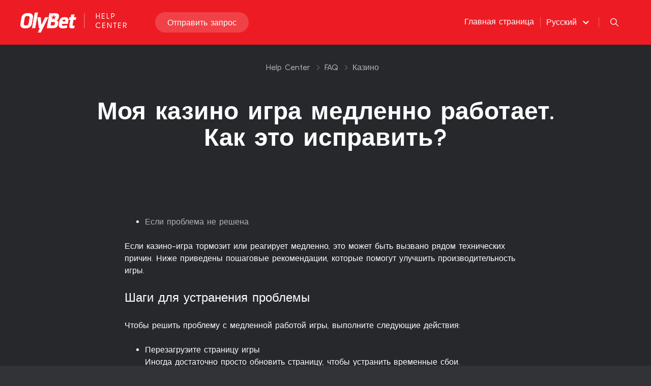

--- FILE ---
content_type: text/html; charset=utf-8
request_url: https://help.olybet.ee/hc/ru/articles/4415277114769-%D0%9C%D0%BE%D1%8F-%D0%BA%D0%B0%D0%B7%D0%B8%D0%BD%D0%BE-%D0%B8%D0%B3%D1%80%D0%B0-%D0%BC%D0%B5%D0%B4%D0%BB%D0%B5%D0%BD%D0%BD%D0%BE-%D1%80%D0%B0%D0%B1%D0%BE%D1%82%D0%B0%D0%B5%D1%82-%D0%9A%D0%B0%D0%BA-%D1%8D%D1%82%D0%BE-%D0%B8%D1%81%D0%BF%D1%80%D0%B0%D0%B2%D0%B8%D1%82%D1%8C
body_size: 10104
content:
<!DOCTYPE html>
<html dir="ltr" lang="ru">
<head>
  <meta charset="utf-8" />
  <!-- v26831 -->


  <title>Моя казино игра медленно работает. Как это исправить? &ndash; Help Center</title>

  

  <meta name="description" content="Если казино-игра тормозит или реагирует медленно, это может быть вызвано рядом технических причин. Ниже приведены пошаговые рекомендации,..." /><meta property="og:image" content="https://help.olybet.ee/hc/theming_assets/01HZM8H07EXE46B8X802SSQ8KW" />
<meta property="og:type" content="website" />
<meta property="og:site_name" content="Help Center" />
<meta property="og:title" content="Моя казино игра медленно работает. Как это исправить?" />
<meta property="og:description" content="Если казино-игра тормозит или реагирует медленно, это может быть вызвано рядом технических причин. Ниже приведены пошаговые рекомендации, которые помогут улучшить производительность игры.
Шаги для ..." />
<meta property="og:url" content="https://help.olybet.ee/hc/ru/articles/4415277114769" />
<link rel="canonical" href="https://help.olybet.ee/hc/ru/articles/4415277114769-%D0%9C%D0%BE%D1%8F-%D0%BA%D0%B0%D0%B7%D0%B8%D0%BD%D0%BE-%D0%B8%D0%B3%D1%80%D0%B0-%D0%BC%D0%B5%D0%B4%D0%BB%D0%B5%D0%BD%D0%BD%D0%BE-%D1%80%D0%B0%D0%B1%D0%BE%D1%82%D0%B0%D0%B5%D1%82-%D0%9A%D0%B0%D0%BA-%D1%8D%D1%82%D0%BE-%D0%B8%D1%81%D0%BF%D1%80%D0%B0%D0%B2%D0%B8%D1%82%D1%8C">
<link rel="alternate" hreflang="en-us" href="https://help.olybet.ee/hc/en-us/articles/4415277114769-My-casino-game-is-running-slow-How-can-I-fix-it">
<link rel="alternate" hreflang="et" href="https://help.olybet.ee/hc/et/articles/4415277114769-Minu-kasiinom%C3%A4ng-on-aeglane-Kuidas-seda-probleemi-parandada">
<link rel="alternate" hreflang="ru" href="https://help.olybet.ee/hc/ru/articles/4415277114769-%D0%9C%D0%BE%D1%8F-%D0%BA%D0%B0%D0%B7%D0%B8%D0%BD%D0%BE-%D0%B8%D0%B3%D1%80%D0%B0-%D0%BC%D0%B5%D0%B4%D0%BB%D0%B5%D0%BD%D0%BD%D0%BE-%D1%80%D0%B0%D0%B1%D0%BE%D1%82%D0%B0%D0%B5%D1%82-%D0%9A%D0%B0%D0%BA-%D1%8D%D1%82%D0%BE-%D0%B8%D1%81%D0%BF%D1%80%D0%B0%D0%B2%D0%B8%D1%82%D1%8C">
<link rel="alternate" hreflang="x-default" href="https://help.olybet.ee/hc/en-us/articles/4415277114769-My-casino-game-is-running-slow-How-can-I-fix-it">

  <link rel="stylesheet" href="//static.zdassets.com/hc/assets/application-f34d73e002337ab267a13449ad9d7955.css" media="all" id="stylesheet" />
  <link rel="stylesheet" type="text/css" href="/hc/theming_assets/1820053/360005079698/style.css?digest=26544258177682">

  <link rel="icon" type="image/x-icon" href="/hc/theming_assets/01HZM8H0FV6HCQW4HAB9CP4QY4">

    

  <script>
    window.themeVersion = '1.3.0';
    window.locale = "ru";
    window.darkMode = true;
    window.prefersColorScheme = false;

    document.documentElement.classList.add(window.darkMode ? 'ui-dark' : 'ui-light');
</script>

<meta name="viewport" content="width=device-width, initial-scale=1, shrink-to-fit=no">










    <link href="https://fonts.googleapis.com/css2?family=Kulim+Park:ital,wght@0,200;0,300;0,400;0,600;0,700;1,200;1,300;1,400;1,600;1,700&display=swap" rel="stylesheet">




<link rel="preconnect" href="https://fonts.googleapis.com">
<link rel="preconnect" href="https://fonts.gstatic.com" crossorigin>
<link href="https://fonts.googleapis.com/css2?family=Kulim+Park:ital,wght@0,200;0,300;0,400;0,600;0,700;1,200;1,300;1,400;1,600;1,700&display=swap" rel="stylesheet">

<script>
    if (window.MSInputMethodContext && document.documentMode) {
        document.write('<script src="https://cdn.jsdelivr.net/gh/nuxodin/ie11CustomProperties@4.1.0/ie11CustomProperties.min.js"><\x2fscript>');
    }
</script>


<link rel="stylesheet" href="https://use.fontawesome.com/releases/v5.4.2/css/all.css"/>
<link rel="stylesheet" href="/hc/theming_assets/01HZM8GZSYRKYQ8EE4S3X371RK"/>
<link rel="stylesheet" href="/hc/theming_assets/01HZM8GZGHZ7M31G3GFERY4P1C"/>


<script src="https://cdn.jsdelivr.net/npm/jquery@3.5/dist/jquery.min.js"></script>
<script src="https://cdn.jsdelivr.net/npm/nanopop@2.0.0/lib/nanopop.min.js"></script>
<script src="/hc/theming_assets/01JTMW4K5MR90S44Y1JMW6MJT7"></script>
<script src="/hc/theming_assets/01HZM8GZN8AY12HBZ4SE292W3F"></script>
<script src="/hc/theming_assets/01HZM8GY4C11HX30PE5AC7KMNB"></script>



  
</head>
<body class="">
  
  
  

  
<svg class="is-hidden" xmlns="http://www.w3.org/2000/svg" xmlns:xlink="http://www.w3.org/1999/xlink">
    <symbol id="search" viewBox="0 0 16 16">
        <path d="M15.9023 14.9597L11.2545 10.3118C12.136 9.22342 12.6667 7.8398 12.6667 6.33336C12.6667 2.84116 9.82552 0 6.33333 0C2.84113 0 0 2.84116 0 6.33336C0 9.82555 2.84116 12.6667 6.33336 12.6667C7.8398 12.6667 9.22342 12.136 10.3118 11.2545L14.9597 15.9024C15.0899 16.0325 15.3009 16.0325 15.4311 15.9024L15.9024 15.4311C16.0325 15.3009 16.0325 15.0898 15.9023 14.9597ZM6.33336 11.3334C3.5762 11.3334 1.33335 9.09052 1.33335 6.33336C1.33335 3.57619 3.5762 1.33335 6.33336 1.33335C9.09052 1.33335 11.3334 3.57619 11.3334 6.33336C11.3334 9.09052 9.09052 11.3334 6.33336 11.3334Z" fill="currentColor"/>
    </symbol>

    <symbol id="arrow-bottom" viewBox="0 0 24 24">
        <path d="M12 12.071L8.17903 8.25001C7.76503 7.83601 7.09303 7.83601 6.67903 8.25001C6.26503 8.66401 6.26503 9.33601 6.67903 9.75001L11.293 14.364C11.684 14.755 12.317 14.755 12.707 14.364L17.321 9.75001C17.735 9.33601 17.735 8.66401 17.321 8.25001C16.907 7.83601 16.235 7.83601 15.821 8.25001L12 12.071Z" fill="currentColor"/>
    </symbol>
</svg>


<div class="is-mobile"></div>
<div class="is-tablet"></div>
<div class="is-desktop"></div>


<div class="layout  layout--style-filled">

    
    <div id="modal-menu" class="modal" data-plugin-modal='{"position": "right"}'>
        <div class="modal__content-scroll mobile-menu">
            <div class="mobile-menu__group">
                <a href="#modal-search" role="button" class="dropdown__menuitem" role="menuitem">
                    Поиск
                </a>
                <a href="/hc/requests/new" class="dropdown__menuitem" role="menuitem">
                    Отправить запрос
                </a>
              
		            <a href="https://help.olybet.ee/hc" class="dropdown__menuitem"  role="menuitem">
			            
				            
					            Главная страница
				            
			            
		            </a>
	            
            </div>

<!--             <div class="mobile-menu__group">
                
                    <a class="dropdown__menuitem" role="menuitem" rel="nofollow" data-auth-action="signin" title="Открывает диалоговое окно" href="https://olybethelp.zendesk.com/access?brand_id=360005079698&amp;return_to=https%3A%2F%2Fhelp.olybet.ee%2Fhc%2Fru%2Farticles%2F4415277114769-%25D0%259C%25D0%25BE%25D1%258F-%25D0%25BA%25D0%25B0%25D0%25B7%25D0%25B8%25D0%25BD%25D0%25BE-%25D0%25B8%25D0%25B3%25D1%2580%25D0%25B0-%25D0%25BC%25D0%25B5%25D0%25B4%25D0%25BB%25D0%25B5%25D0%25BD%25D0%25BD%25D0%25BE-%25D1%2580%25D0%25B0%25D0%25B1%25D0%25BE%25D1%2582%25D0%25B0%25D0%25B5%25D1%2582-%25D0%259A%25D0%25B0%25D0%25BA-%25D1%258D%25D1%2582%25D0%25BE-%25D0%25B8%25D1%2581%25D0%25BF%25D1%2580%25D0%25B0%25D0%25B2%25D0%25B8%25D1%2582%25D1%258C">
                        Вход
                    </a>
                
            </div> -->

            
                <div class="mobile-menu__group">
                    
                        <a href="/hc/change_language/en-us?return_to=%2Fhc%2Fen-us%2Farticles%2F4415277114769-My-casino-game-is-running-slow-How-can-I-fix-it" dir="ltr" class="dropdown__menuitem" rel="nofollow" role="menuitem">
                            English (US)
                        </a>
                    
                        <a href="/hc/change_language/et?return_to=%2Fhc%2Fet%2Farticles%2F4415277114769-Minu-kasiinom%25C3%25A4ng-on-aeglane-Kuidas-seda-probleemi-parandada" dir="ltr" class="dropdown__menuitem" rel="nofollow" role="menuitem">
                            Eesti
                        </a>
                    
                </div>
            
        </div>
    </div>

    
    <div id="modal-search" class="modal" data-plugin-search-modal='{"position": "top"}'>
        <div class="container container--md modal-search">
            <h2 class="h1">
                
                    
                        Чем мы можем помочь?
                    
                
            </h2>
            
                
                    <form role="search" class="search" data-search="" data-instant="true" autocomplete="off" action="/hc/ru/search" accept-charset="UTF-8" method="get"><input type="hidden" name="utf8" value="&#x2713;" autocomplete="off" /><input type="search" name="query" id="query" placeholder="Введите ключевое слово или вопрос для поиска..." autocomplete="off" aria-label="Введите ключевое слово или вопрос для поиска..." />
<input type="submit" name="commit" value="Поиск" /></form>
                
            
            <div class="popular-searches is-hidden js-popular-searches"></div>
        </div>
    </div>

    <header class="header header--type-2 header--style-2 header--is-fixed">
        <div class="header__container" data-plugin-header>
            <div class="container">

                <div class="header__col">
                    
                    <a href="https://www.olybet.ee/" class="header__logo">
                        <img src="/hc/theming_assets/01HZM8H07EXE46B8X802SSQ8KW" alt="Logo" class="header__logo-img">
                        <img src="/hc/theming_assets/01HZM8H0B55XFSQN07WS9YH7GQ" alt="Logo" class="header__logo-img-light">
                    </a>

                    

                    
                    <a href="/hc/requests/new" class="btn btn--md btn--primary is-hidden--md-down">
                        Отправить запрос
                    </a>
                </div>

                <div class="header__col is-hidden--lg-up">
                    <a href="#modal-menu" class="btn btn--light btn--circle btn--md" role="button">
                        <span class="header__menu-icon"><span></span></span>
                    </a>
                </div>

                <div class="header__col is-hidden--md-down">

	                
		                <a href="https://help.olybet.ee/hc"
		                   class="header__link is-hidden--md-down"
		                >
			                
				                
					                Главная страница
				                
			                
		                </a>
		                <a href="https://help.olybet.ee/hc"
		                   class="btn btn--md btn--circle btn--light is-hidden--lg-up"
		                >
			                <i class="fas fa-link"></i>
		                </a>
	                

                    
                    
                        <div class="dropdown" data-plugin-dropdown>
                            <a class="header__link js-dropdown-open" tabindex="0" role="button" aria-label="Open">
                                <span>Русский</span>
                                <svg width="24" height="24"><use xlink:href="#arrow-bottom"></use></svg>
                            </a>
                            <div class="dropdown__content dropdown__content--xs js-dropdown" role="menu" aria-hidden="true">
                                
                                    <a href="/hc/change_language/en-us?return_to=%2Fhc%2Fen-us%2Farticles%2F4415277114769-My-casino-game-is-running-slow-How-can-I-fix-it" dir="ltr" class="dropdown__menuitem" rel="nofollow" role="menuitem">
                                        English (US)
                                    </a>
                                
                                    <a href="/hc/change_language/et?return_to=%2Fhc%2Fet%2Farticles%2F4415277114769-Minu-kasiinom%25C3%25A4ng-on-aeglane-Kuidas-seda-probleemi-parandada" dir="ltr" class="dropdown__menuitem" rel="nofollow" role="menuitem">
                                        Eesti
                                    </a>
                                
                            </div>
                        </div>
                    

                    
                    <a href="#modal-search" role="button" class="btn btn--light btn--circle btn--md header__search-btn">
                        <svg width="16" height="16"><use xlink:href="#search"></use></svg>
                    </a>

<!--                     
                    
                        <a class="btn btn--md btn--light" rel="nofollow" data-auth-action="signin" title="Открывает диалоговое окно" role="button" href="https://olybethelp.zendesk.com/access?brand_id=360005079698&amp;return_to=https%3A%2F%2Fhelp.olybet.ee%2Fhc%2Fru%2Farticles%2F4415277114769-%25D0%259C%25D0%25BE%25D1%258F-%25D0%25BA%25D0%25B0%25D0%25B7%25D0%25B8%25D0%25BD%25D0%25BE-%25D0%25B8%25D0%25B3%25D1%2580%25D0%25B0-%25D0%25BC%25D0%25B5%25D0%25B4%25D0%25BB%25D0%25B5%25D0%25BD%25D0%25BD%25D0%25BE-%25D1%2580%25D0%25B0%25D0%25B1%25D0%25BE%25D1%2582%25D0%25B0%25D0%25B5%25D1%2582-%25D0%259A%25D0%25B0%25D0%25BA-%25D1%258D%25D1%2582%25D0%25BE-%25D0%25B8%25D1%2581%25D0%25BF%25D1%2580%25D0%25B0%25D0%25B2%25D0%25B8%25D1%2582%25D1%258C">
                            Вход
                        </a>
                     -->
                </div>

            </div>
        </div>
    </header>


  <main role="main">
    
<div class="page-heading page-heading--type-2 page-heading--style-3"
     data-heading-style="3"
>
    <div class="welcome__bg ">
        <img class="welcome__bg-image is-hidden--ui-dark" alt="Моя казино игра медленно работает. Как это исправить?" data-plugin-article-load-image='{"bg": "/hc/theming_assets/01HZM8H0KRAQQQRKJGXZ44A9G0"}'>
        <img class="welcome__bg-image is-hidden--ui-light" alt="Моя казино игра медленно работает. Как это исправить?" data-plugin-article-load-image='{"bg": "/hc/theming_assets/01HZM8H0TCJAWKG2CDNKJN8VJ7"}'>
    </div>

    <div class="container">
        <div class="page-heading__breadcrumbs">
            <ol class="breadcrumbs">
  
    <li title="Help Center">
      
        <a href="/hc/ru">Help Center</a>
      
    </li>
  
    <li title="FAQ">
      
        <a href="/hc/ru/categories/4413711638417-FAQ">FAQ</a>
      
    </li>
  
    <li title="Казино">
      
        <a href="/hc/ru/sections/4415270604049-%D0%9A%D0%B0%D0%B7%D0%B8%D0%BD%D0%BE">Казино</a>
      
    </li>
  
</ol>

        </div>

        <div class="page-heading__content">
            <div class="page-heading__content-left">
                <h1 class="h1 page-heading__title  ">Моя казино игра медленно работает. Как это исправить?</h1>
<!--                <div class="page-heading__meta">
                     <a href="" class="page-heading__author">
                        <img src="https://olybethelp.zendesk.com/system/photos/24087515921042/160x160_G_16.png" alt="Jekaterina">
                        <span>Jekaterina</span>
                    </a>
                   <span><time datetime="2025-05-22T06:54:48Z" title="2025-05-22T06:54:48Z" data-datetime="calendar">22/05/2025 06:54</time></span>
                </div>-->
            </div>
<!--             <div class="subscribe-btn page-heading__content-right">
                <div data-helper="subscribe" data-json="{&quot;item&quot;:&quot;article&quot;,&quot;url&quot;:&quot;/hc/ru/articles/4415277114769-%D0%9C%D0%BE%D1%8F-%D0%BA%D0%B0%D0%B7%D0%B8%D0%BD%D0%BE-%D0%B8%D0%B3%D1%80%D0%B0-%D0%BC%D0%B5%D0%B4%D0%BB%D0%B5%D0%BD%D0%BD%D0%BE-%D1%80%D0%B0%D0%B1%D0%BE%D1%82%D0%B0%D0%B5%D1%82-%D0%9A%D0%B0%D0%BA-%D1%8D%D1%82%D0%BE-%D0%B8%D1%81%D0%BF%D1%80%D0%B0%D0%B2%D0%B8%D1%82%D1%8C/subscription.json&quot;,&quot;follow_label&quot;:&quot;Подписаться&quot;,&quot;unfollow_label&quot;:&quot;Отписаться&quot;,&quot;following_label&quot;:&quot;Подписан на&quot;,&quot;can_subscribe&quot;:true,&quot;is_subscribed&quot;:false}"></div>
            </div> -->
        </div>

    </div>
</div>

<div class="container page-content">
    <div class="row page-content__article  page-content__article--small" data-article-container>
        

        
<div class="col 
  col--lg-up-8 offset--lg-up-2
   
  page-content__center-col">

  <div class="markdown article-body"
       itemprop="articleBody"
       data-article-body
       data-plugin-article-body>
    
    <!-- TOC will populate this list -->
    <ul id="toc"></ul>

    <p data-start="182" data-end="369">Если казино-игра тормозит или реагирует медленно, это может быть вызвано рядом технических причин. Ниже приведены пошаговые рекомендации, которые помогут улучшить производительность игры.</p>
<p id="h_01JV4D6WY2DXR2VNBCC2EM6M7N" data-start="371" data-end="402"><span class="wysiwyg-font-size-x-large">Шаги для устранения проблемы</span></p>
<p data-start="404" data-end="481">Чтобы решить проблему с медленной работой игры, выполните следующие действия:</p>
<ul data-start="483" data-end="1834">
<li data-start="483" data-end="596">
<p data-start="485" data-end="596">Перезагрузите страницу игры<br data-start="516" data-end="519">Иногда достаточно просто обновить страницу, чтобы устранить временные сбои.</p>
</li>
<li data-start="598" data-end="745">
<p data-start="600" data-end="745">Очистите кэш и файлы cookie в браузере<br data-start="642" data-end="645">Накопленные данные могут замедлять загрузку. Очистка кэша и cookie часто помогает ускорить работу.</p>
</li>
<li data-start="747" data-end="970">
<p data-start="749" data-end="806">Проверьте и обновите операционную систему и браузер</p>
<ul data-start="809" data-end="970">
<li data-start="809" data-end="864">
<p data-start="811" data-end="864">Убедитесь, что ваша операционная система обновлена.</p>
</li>
<li data-start="867" data-end="926">
<p data-start="869" data-end="926">Проверьте, используете ли вы последнюю версию браузера.</p>
</li>
<li data-start="929" data-end="970">
<p data-start="931" data-end="970">При необходимости выполните обновление.</p>
</li>
</ul>
</li>
<li data-start="972" data-end="1135">
<p data-start="974" data-end="1135">Перезагрузите устройство<br data-start="1002" data-end="1005">После перезагрузки войдите в OlyBet, используя Google Chrome, так как он обеспечивает наилучшую производительность при игре.</p>
</li>
<li data-start="1137" data-end="1289">
<p data-start="1139" data-end="1289">Переустановите Google Chrome<br data-start="1171" data-end="1174">Если проблема сохраняется, переустановка браузера может помочь устранить ошибки в настройках или сбои расширений.</p>
</li>
<li data-start="1291" data-end="1452">
<p data-start="1293" data-end="1452">Попробуйте использовать другое устройство<br data-start="1338" data-end="1341">Запуск игры на другом компьютере, планшете или телефоне поможет понять, связано ли это с конкретной техникой.</p>
</li>
<li data-start="1454" data-end="1599">
<p data-start="1456" data-end="1599">Используйте режим инкогнито в браузере<br data-start="1498" data-end="1501">Этот режим отключает большинство расширений и не использует кэш, что может улучшить работу игры.</p>
</li>
<li data-start="1601" data-end="1834">
<p data-start="1603" data-end="1673">Проверьте интернет-соединение<br data-start="1636" data-end="1639">Убедитесь, что ваше подключение:</p>
<ul data-start="1676" data-end="1834">
<li data-start="1676" data-end="1736">
<p data-start="1678" data-end="1736">Стабильное (без обрывов и резких изменений скорости)</p>
</li>
<li data-start="1739" data-end="1834">
<p data-start="1741" data-end="1834">Достаточно быстрое для онлайн-игр – рекомендуется скорость загрузки не менее 5 Мбит/с</p>
</li>
</ul>
</li>
</ul>
<h2 id="h_01JV4D6WY3G33H1450A7CYFFFP" data-start="1836" data-end="1862">Если проблема не решена</h2>
<p><em><span class="ui-provider a b c d e f g h i j k l m n o p q r s t u v w x y z ab ac ae af ag ah ai aj ak" dir="ltr">Если у Вас есть дополнительные вопросы или Вам нужна помощь, свяжитесь с нашей службой поддержки клиентов любым удобным для Вас способом. Выберите свой вариант <a href="https://www.olybet.ee/ru/contact-us">ЗДЕСЬ</a>.</span></em></p>
  </div>
</div>

        
    </div>

    <div class="row">
        <div class="col--lg-up-8 offset--lg-up-2">
            <div class="page-content__box labels-box">
                <div class="row">

                    
                    
                        
                    

                    
                    

                </div>
            </div>

            
            

            
            
                <div class="page-content__box">
                    <div class="vote vote--style-2">
                        <div data-plugin-vote-progress>
                            
                                <div class="vote__progress js-progress"></div>

                                <span class="is-hidden vote-count" data-helper="vote" data-item="article" data-type="count" data-id="4415277114769" data-upvote-count="35" data-vote-count="62" data-vote-sum="8" data-vote-url="/hc/ru/articles/4415277114769/vote" data-value="null" data-label="Пользователи, считающие этот материал полезным: 35 из 62">62</span>
                                <span class="is-hidden vote-sum" data-helper="vote" data-item="article" data-type="sum" data-id="4415277114769" data-upvote-count="35" data-vote-count="62" data-vote-sum="8" data-vote-url="/hc/ru/articles/4415277114769/vote" data-value="null" data-label="Пользователи, считающие этот материал полезным: 35 из 62">8</span>

                                <h4 class="vote__heading vote__content">Была ли эта статья полезной?</h4>

                                <div class="vote__controls">
                                    <button type="button" class="vote__btn vote__btn--down" data-helper="vote" data-item="article" data-type="down" data-id="4415277114769" data-upvote-count="35" data-vote-count="62" data-vote-sum="8" data-vote-url="/hc/ru/articles/4415277114769/vote" data-value="null" data-label="Пользователи, считающие этот материал полезным: 35 из 62" data-selected-class="vote__btn--selected" aria-label="Эта статья не принесла пользы" aria-pressed="false">Нет</button>
                                    <button type="button" class="vote__btn vote__btn--up" data-helper="vote" data-item="article" data-type="up" data-id="4415277114769" data-upvote-count="35" data-vote-count="62" data-vote-sum="8" data-vote-url="/hc/ru/articles/4415277114769/vote" data-value="null" data-label="Пользователи, считающие этот материал полезным: 35 из 62" data-selected-class="vote__btn--selected" aria-label="Эта статья принесла пользу" aria-pressed="false">Да</button>
                                </div>

                                <div class="vote__content"><span class="article-vote-label" data-helper="vote" data-item="article" data-type="label" data-id="4415277114769" data-upvote-count="35" data-vote-count="62" data-vote-sum="8" data-vote-url="/hc/ru/articles/4415277114769/vote" data-value="null" data-label="Пользователи, считающие этот материал полезным: 35 из 62">Пользователи, считающие этот материал полезным: 35 из 62</span></div>
                            
                        </div>

                    </div>

                </div>
            

            
            
                <div class="page-content__bordered-box">
                    <div class="row">

                        
                        
                            <div class="col--md-up-6 page-content__box-col">
                                <div data-recent-articles></div>
                            </div>
                        

                        
                        

                        
                        
                            <div class="col--md-up-6 page-content__box-col">
                                <section class="recent-articles">
                                    <h3>Статьи в этом разделе</h3>
                                    <ul data-plugin-list-limit='{"limit": 5}'>
                                        
                                            <li><a href="/hc/ru/articles/13135394355474-%D0%9A%D0%B0%D0%BA-%D1%80%D0%B0%D0%B1%D0%BE%D1%82%D0%B0%D0%B5%D1%82-RTP-%D0%B4%D0%BB%D1%8F-%D1%80%D0%B0%D0%B7%D0%BD%D1%8B%D1%85-%D1%82%D0%B8%D0%BF%D0%BE%D0%B2-%D0%B8%D0%B3%D1%80">Как работает RTP для разных типов игр?</a></li>
                                        
                                            <li><a href="/hc/ru/articles/13137091773458-%D0%A7%D1%82%D0%BE-%D1%82%D0%B0%D0%BA%D0%BE%D0%B5-%D0%B2%D0%BE%D0%BB%D0%B0%D1%82%D0%B8%D0%BB%D1%8C%D0%BD%D0%BE%D1%81%D1%82%D1%8C">Что такое волатильность?</a></li>
                                        
                                            <li><a href="/hc/ru/articles/4415285101585-%D0%A7%D1%82%D0%BE-%D0%B4%D0%B5%D0%BB%D0%B0%D1%82%D1%8C-%D0%B5%D1%81%D0%BB%D0%B8-%D0%BC%D0%BE%D1%8F-%D0%B8%D0%B3%D1%80%D0%B0-%D0%B7%D0%B0%D0%B2%D0%B8%D1%81%D0%BB%D0%B0">Что делать, если моя игра зависла?</a></li>
                                        
                                            <li><a href="/hc/ru/articles/13137038348434-%D0%A7%D1%82%D0%BE-%D1%82%D0%B0%D0%BA%D0%BE%D0%B5-%D0%B3%D0%B5%D0%BD%D0%B5%D1%80%D0%B0%D1%82%D0%BE%D1%80-%D1%81%D0%BB%D1%83%D1%87%D0%B0%D0%B9%D0%BD%D1%8B%D1%85-%D1%87%D0%B8%D1%81%D0%B5%D0%BB-RNG">Что такое генератор случайных чисел (RNG)?</a></li>
                                        
                                            <li><a href="/hc/ru/articles/13135156349202-%D0%A7%D1%82%D0%BE-%D1%82%D0%B0%D0%BA%D0%BE%D0%B5-RTP">Что такое RTP?</a></li>
                                        
                                            <li><a href="/hc/ru/articles/15531337137042-%D0%A7%D1%82%D0%BE-%D1%82%D0%B0%D0%BA%D0%BE%D0%B5-%D0%BF%D1%80%D0%BE%D1%86%D0%B5%D0%BD%D1%82-%D0%BF%D0%BE%D0%BF%D0%B0%D0%B4%D0%B0%D0%BD%D0%B8%D0%B9-hit-rate">Что такое процент попаданий (hit rate)?</a></li>
                                        
                                            <li><a href="/hc/ru/articles/4415286548625-%D0%9A%D0%B0%D0%BA-%D1%80%D0%B5%D0%B3%D1%83%D0%BB%D0%B8%D1%80%D1%83%D1%8E%D1%82%D1%81%D1%8F-%D0%BA%D0%B0%D0%B7%D0%B8%D0%BD%D0%BE-%D0%B8%D0%B3%D1%80%D1%8B">Как регулируются казино игры?</a></li>
                                        
                                            <li><a href="/hc/ru/articles/4415286450321-%D0%92-%D0%BA%D0%B0%D0%BA%D0%B8%D0%B5-%D0%BA%D0%B0%D0%B7%D0%B8%D0%BD%D0%BE-%D0%B8%D0%B3%D1%80%D1%8B-%D1%8F-%D0%BC%D0%BE%D0%B3%D1%83-%D0%B8%D0%B3%D1%80%D0%B0%D1%82%D1%8C-%D0%BE%D0%BD%D0%BB%D0%B0%D0%B9%D0%BD">В какие казино игры я могу играть онлайн?</a></li>
                                        
                                            <li><a href="/hc/ru/articles/4415270731409-%D0%9C%D0%BE%D0%B3%D1%83-%D0%BB%D0%B8-%D1%8F-%D0%B8%D0%B3%D1%80%D0%B0%D1%82%D1%8C-%D0%B1%D0%B5%D1%81%D0%BF%D0%BB%D0%B0%D1%82%D0%BD%D0%BE">Могу ли я играть бесплатно?</a></li>
                                        
                                            <li><a href="/hc/ru/articles/4415277145105-%D0%93%D0%B4%D0%B5-%D1%8F-%D0%BC%D0%BE%D0%B3%D1%83-%D0%BD%D0%B0%D0%B9%D1%82%D0%B8-%D0%BF%D1%80%D0%B0%D0%B2%D0%B8%D0%BB%D0%B0-%D0%BE%D0%BF%D1%80%D0%B5%D0%B4%D0%B5%D0%BB%D0%B5%D0%BD%D0%BD%D0%BE%D0%B9-%D0%B8%D0%B3%D1%80%D1%8B">Где я могу найти правила определенной игры?</a></li>
                                        
                                    </ul>
                                </section>
                            </div>
                        

                    </div>
                </div>
            
        </div>
    </div>
</div>




  </main>

  
<footer id="footer" class="footer footer--style-1">

    <div class="container">

        <div class="footer__left-col">
            <p>©
                
                    OlyBet - Go for it!
                
            </p>



        </div>

        <div class="footer__right-col">

            
                <a id="footer-facebook" class="btn btn--md btn--circle" href="https://www.facebook.com/olybetestonia" target="_blank">
                    <i class="fab fa-facebook-f"></i>
                </a>
            

            

            
                <a id="footer-youtube" class="btn btn--md btn--circle" href="https://olybet.tv" target="_blank">
                    <i class="fab fa-youtube"></i>
                </a>
            

            

            
                <a id="footer-instagram" class="btn btn--md btn--circle" href="https://www.instagram.com/olybet/?hl=en" target="_blank">
                    <i class="fab fa-instagram"></i>
                </a>
            

        </div>
    </div>
    <div class="footer__powered-by-zendesk"></div>
</footer>


<script>
    $(window).trigger('page:loaded');
</script>




  <!-- / -->

  
  <script src="//static.zdassets.com/hc/assets/ru.669afcb071d06930f31e.js"></script>
  

  <script type="text/javascript">
  /*

    Greetings sourcecode lurker!

    This is for internal Zendesk and legacy usage,
    we don't support or guarantee any of these values
    so please don't build stuff on top of them.

  */

  HelpCenter = {};
  HelpCenter.account = {"subdomain":"olybethelp","environment":"production","name":"OlyBet"};
  HelpCenter.user = {"identifier":"da39a3ee5e6b4b0d3255bfef95601890afd80709","email":null,"name":"","role":"anonymous","avatar_url":"https://assets.zendesk.com/hc/assets/default_avatar.png","is_admin":false,"organizations":[],"groups":[]};
  HelpCenter.internal = {"asset_url":"//static.zdassets.com/hc/assets/","web_widget_asset_composer_url":"https://static.zdassets.com/ekr/snippet.js","current_session":{"locale":"ru","csrf_token":null,"shared_csrf_token":null},"usage_tracking":{"event":"article_viewed","data":"[base64]--63be2d7f375c957a3dc7bd5bdbec73c47e0bc8ab","url":"https://help.olybet.ee/hc/activity"},"current_record_id":"4415277114769","current_record_url":"/hc/ru/articles/4415277114769-%D0%9C%D0%BE%D1%8F-%D0%BA%D0%B0%D0%B7%D0%B8%D0%BD%D0%BE-%D0%B8%D0%B3%D1%80%D0%B0-%D0%BC%D0%B5%D0%B4%D0%BB%D0%B5%D0%BD%D0%BD%D0%BE-%D1%80%D0%B0%D0%B1%D0%BE%D1%82%D0%B0%D0%B5%D1%82-%D0%9A%D0%B0%D0%BA-%D1%8D%D1%82%D0%BE-%D0%B8%D1%81%D0%BF%D1%80%D0%B0%D0%B2%D0%B8%D1%82%D1%8C","current_record_title":"Моя казино игра медленно работает. Как это исправить?","current_text_direction":"ltr","current_brand_id":360005079698,"current_brand_name":"OlyBet EE","current_brand_url":"https://olybetee.zendesk.com","current_brand_active":true,"current_path":"/hc/ru/articles/4415277114769-%D0%9C%D0%BE%D1%8F-%D0%BA%D0%B0%D0%B7%D0%B8%D0%BD%D0%BE-%D0%B8%D0%B3%D1%80%D0%B0-%D0%BC%D0%B5%D0%B4%D0%BB%D0%B5%D0%BD%D0%BD%D0%BE-%D1%80%D0%B0%D0%B1%D0%BE%D1%82%D0%B0%D0%B5%D1%82-%D0%9A%D0%B0%D0%BA-%D1%8D%D1%82%D0%BE-%D0%B8%D1%81%D0%BF%D1%80%D0%B0%D0%B2%D0%B8%D1%82%D1%8C","show_autocomplete_breadcrumbs":true,"user_info_changing_enabled":false,"has_user_profiles_enabled":false,"has_end_user_attachments":true,"user_aliases_enabled":false,"has_anonymous_kb_voting":true,"has_multi_language_help_center":true,"show_at_mentions":false,"embeddables_config":{"embeddables_web_widget":false,"embeddables_help_center_auth_enabled":false,"embeddables_connect_ipms":false},"answer_bot_subdomain":"static","gather_plan_state":"subscribed","has_article_verification":true,"has_gather":true,"has_ckeditor":false,"has_community_enabled":false,"has_community_badges":true,"has_community_post_content_tagging":false,"has_gather_content_tags":true,"has_guide_content_tags":true,"has_user_segments":true,"has_answer_bot_web_form_enabled":true,"has_garden_modals":false,"theming_cookie_key":"hc-da39a3ee5e6b4b0d3255bfef95601890afd80709-2-preview","is_preview":false,"has_search_settings_in_plan":true,"theming_api_version":2,"theming_settings":{"translations_enable":true,"logo":"/hc/theming_assets/01HZM8H07EXE46B8X802SSQ8KW","logo_light":"/hc/theming_assets/01HZM8H0B55XFSQN07WS9YH7GQ","logo_height":"40px","favicon":"/hc/theming_assets/01HZM8H0FV6HCQW4HAB9CP4QY4","primary_color":"#935cff","secondary_color":"#fac63c","primary_bg_color":"#FFFFFF","secondary_bg_color":"#f4f4f4","primary_text_color":"#27282c","secondary_text_color":"#9d9c9e","link_color":"#935cff","border_color":"#e4e4e4","info_color":"#1863BC","success_color":"#67C30B","warning_color":"#F1D52F","danger_color":"#e64545","dark_mode":true,"prefers_color_scheme":false,"primary_color_dark":"rgba(237, 28, 36, 1)","secondary_color_dark":"rgba(120, 180, 40, 1)","primary_bg_color_dark":"#27282c","secondary_bg_color_dark":"#323337","primary_text_color_dark":"#FFFFFF","secondary_text_color_dark":"#a9a9ab","link_color_dark":"rgba(179, 179, 179, 1)","border_color_dark":"#525356","info_color_dark":"#1863BC","success_color_dark":"#67C30B","warning_color_dark":"#F1D52F","danger_color_dark":"#e64545","text_font_family":"'Lora', serif","heading_font_family":"'Lora', serif","text_font_size":"16px","heading_1_font_size":"48px","heading_2_font_size":"32px","heading_3_font_size":"24px","heading_4_font_size":"20px","layout_in_container":false,"layout_style":"filled","border_radius_base":"16px","border_radius_button":"50px","header_type":"2","header_style":"2","header_is_fixed":true,"header_link_type":"custom","header_link_text":"theme_header_link_text","header_link_url":"https://help.olybet.ee/hc","welcome_type":"3","welcome_style":"1","welcome_size":"large","welcome_bg":"/hc/theming_assets/01HZM8H0KRAQQQRKJGXZ44A9G0","welcome_bg_dark":"/hc/theming_assets/01HZM8H0TCJAWKG2CDNKJN8VJ7","welcome_image":"/hc/theming_assets/01HZM8H0YE7FFE7KWAKZ6QK1P1","welcome_image_dark":"/hc/theming_assets/01HZM8H12606NF0C2224WTDVQ2","welcome_mask_enable":false,"welcome_title":"theme_welcome_title","search_placeholder":"theme_search_placeholder","helpers_enable":true,"helpers_type":"2","helpers_style":"1","helper_1_enable":true,"helper_1_icon":"/hc/theming_assets/01HZM8H15VE86ZMFMJTHDNNKRZ","helper_1_icon_2":"/hc/theming_assets/01HZM8H19VBWED4KXSP7Q8VRCD","helper_1_title":"theme_helper_1_title","helper_1_description":"theme_helper_1_description","helper_1_url":"https://help.olybet.ee/hc/categories/4413711638417","helper_2_enable":true,"helper_2_icon":"/hc/theming_assets/01HZM8H1DQSFQW3DWN3MJE1YV1","helper_2_icon_2":"/hc/theming_assets/01HZM8H1JG51YWG4F255EHFN4Q","helper_2_title":"theme_helper_2_title","helper_2_description":"theme_helper_2_description","helper_2_url":"https://www.olybet.ee","helper_3_enable":true,"helper_3_icon":"/hc/theming_assets/01HZM8H1Q8D9NHFYGZ8BBK0PJZ","helper_3_icon_2":"/hc/theming_assets/01HZM8H1W1JSGGA184J3201S33","helper_3_title":"theme_helper_3_title","helper_3_description":"theme_helper_3_description","helper_3_url":"/hc/requests/new","category_blocks_enable":false,"category_blocks_type":"1","knowledge_enable":false,"knowledge_type":"1","promoted_enable":true,"promoted_type":"1","activity_enable":false,"activity_type":"2","cta_enable":true,"cta_type":"2","cta_style":"3","cta_bg":"/hc/theming_assets/01HZM8H2169TND1DMD7P5N7ECK","cta_bg_dark":"/hc/theming_assets/01HZM8H27BJPVSB8Z0T68AEETZ","cta_image":"/hc/theming_assets/01HZM8H2DGN3W2MD8B3SY98Z6T","cta_image_dark":"/hc/theming_assets/01HZM8H2JATE9JSY18Q45HYHGK","cta_mask_enable":false,"cta_title":"theme_cta_title","cta_subtitle":"theme_cta_subtitle","footer_style":"1","footer_copyright":"theme_footer_copyright","footer_facebook_enable":true,"footer_facebook_url":"https://www.facebook.com/olybetestonia","footer_twitter_enable":false,"footer_twitter_url":"https://promo.olybet.lv/bannerlv/banner=1936/_alternative=https://twitter.com/OlybetLV","footer_youtube_enable":true,"footer_youtube_url":"https://olybet.tv","footer_linkedin_enable":false,"footer_linkedin_url":"https://linkedin.com","footer_instagram_enable":true,"footer_instagram_url":"https://www.instagram.com/olybet/?hl=en","page_heading_type":"2","page_heading_style":"3","error_image":"/hc/theming_assets/01HZM8H2Q0SQQHF9360MW342S1","section_blocks_type":"3","article_blocks_type":"3","article_content_size":"small","labels_enable":true,"share_enable":false,"vote_enable":true,"vote_style":"2","article_lists":"recent_section","comments_enable":false},"has_pci_credit_card_custom_field":true,"help_center_restricted":false,"is_assuming_someone_else":false,"flash_messages":[],"user_photo_editing_enabled":true,"user_preferred_locale":"en-us","base_locale":"ru","login_url":"https://olybethelp.zendesk.com/access?brand_id=360005079698\u0026return_to=https%3A%2F%2Fhelp.olybet.ee%2Fhc%2Fru%2Farticles%2F4415277114769-%25D0%259C%25D0%25BE%25D1%258F-%25D0%25BA%25D0%25B0%25D0%25B7%25D0%25B8%25D0%25BD%25D0%25BE-%25D0%25B8%25D0%25B3%25D1%2580%25D0%25B0-%25D0%25BC%25D0%25B5%25D0%25B4%25D0%25BB%25D0%25B5%25D0%25BD%25D0%25BD%25D0%25BE-%25D1%2580%25D0%25B0%25D0%25B1%25D0%25BE%25D1%2582%25D0%25B0%25D0%25B5%25D1%2582-%25D0%259A%25D0%25B0%25D0%25BA-%25D1%258D%25D1%2582%25D0%25BE-%25D0%25B8%25D1%2581%25D0%25BF%25D1%2580%25D0%25B0%25D0%25B2%25D0%25B8%25D1%2582%25D1%258C","has_alternate_templates":true,"has_custom_statuses_enabled":true,"has_hc_generative_answers_setting_enabled":true,"has_generative_search_with_zgpt_enabled":false,"has_suggested_initial_questions_enabled":false,"has_guide_service_catalog":true,"has_service_catalog_search_poc":false,"has_service_catalog_itam":false,"has_csat_reverse_2_scale_in_mobile":false,"has_knowledge_navigation":false,"has_unified_navigation":false,"has_csat_bet365_branding":false,"version":"v26831","dev_mode":false};
</script>

  
  
  <script src="//static.zdassets.com/hc/assets/hc_enduser-2a5c7d395cc5df83aeb04ab184a4dcef.js"></script>
  <script type="text/javascript" src="/hc/theming_assets/1820053/360005079698/script.js?digest=26544258177682"></script>
  
</body>
</html>

--- FILE ---
content_type: text/css; charset=utf-8
request_url: https://help.olybet.ee/hc/theming_assets/1820053/360005079698/style.css?digest=26544258177682
body_size: 2870
content:
@charset "utf-8";

.fa-icon,
blockquote:before {
  -moz-osx-font-smoothing: grayscale;
  -webkit-font-smoothing: antialiased;
  display: inline-block;
  font-style: normal;
  font-variant: normal;
  text-rendering: auto;
  line-height: 1;
  font-family: "Font Awesome 5 Free";
  font-weight: 900;
}

/**********
 Variables
 **********/
body {
  /* Text */
  /*     --text-font-family: 'Lora', serif; */
  --text-font-family: 'Kulim Park', sans-serif;
  /*     --heading-font-family: 'Lora', serif; */
  --heading-font-family: 'Kulim Park', sans-serif;
  --text-font-size: 16px;
  --text-font-size-large: calc(16px + 2px);
  --heading-1-font-size: 48px;
  --heading-2-font-size: 32px;
  --heading-3-font-size: 24px;
  --heading-4-font-size: 20px;
  --heading-5-font-size: 16px;
  --heading-6-font-size: calc(16px - 2px);
  /* Other */
  --border-radius-base: 16px;
  --border-radius-small: calc(16px / 2);
  --border-radius-button: 50px;
  --logo-height: 40px;
  /* Assets */
  --assets-check-svg: url(/hc/theming_assets/01HZM8GZXYSYGWXVK7NG187XNE);
  --assets-circle-svg: url(/hc/theming_assets/01HZM8GZ8D7VRF0CZEY6251ZR4);
}

/**********
 Light mode
 **********/
body {
  --primary-color: #935cff;
  --secondary-color: #fac63c;
  --primary-bg-color: #FFFFFF;
  --primary-bg-color-always: #FFFFFF;
  --secondary-bg-color: #f4f4f4;
  --secondary-bg-color-always: #f4f4f4;
  --primary-text-color: #27282c;
  --secondary-text-color: #9d9c9e;
  --link-color: #935cff;
  --border-color: #e4e4e4;
  --info-color: #1863BC;
  --success-color: #67C30B;
  --warning-color: #F1D52F;
  --danger-color: #e64545;
  --primary-color-light-hover: #7f3dff;
  --primary-color-hover: #6a1fff;
  --primary-color-active: #6010ff;
  --secondary-color-hover: #f3b206;
  --secondary-color-active: #e4a706;
  --secondary-bg-color-hover: #eaeaea;
  --secondary-bg-color-active: #e5e5e5;
  --secondary-text-color-hover: #939294;
  --secondary-text-color-active: #8e8d8f;
  --link-color-hover: #6a1fff;
  --link-color-active: #6010ff;
  --bg-image-opacity: 0.5;
  --bg-image-opacity-dark: 0.5;
  --bg-image-color: var(--primary-text-color);
}

.layout--style-filled .section:nth-child(even),
.layout--style-invert .section:nth-child(odd),
.section--secondary {
  /* Invert colors */
  --primary-bg-color: #f4f4f4;
  --secondary-bg-color: #FFFFFF;
}

/*********
 Dark mode
 *********/
.ui-dark body {
  /* UI dark colors */
  --primary-color: rgba(237, 28, 36, 1);
  --secondary-color: rgba(120, 180, 40, 1);
  --primary-bg-color: #27282c;
  --primary-bg-color-always: #27282c;
  --secondary-bg-color: #323337;
  --secondary-bg-color-always: #323337;
  --primary-text-color: #FFFFFF;
  --secondary-text-color: #a9a9ab;
  --link-color: rgba(179, 179, 179, 1);
  --border-color: #525356;
  --info-color: #1863BC;
  --success-color: #67C30B;
  --warning-color: #F1D52F;
  --danger-color: #e64545;
  --primary-color-light-hover: #ef383f;
  --primary-color-hover: #f1555b;
  --primary-color-active: #f36368;
  --secondary-color-hover: #97d544;
  --secondary-color-active: #9ed850;
  --secondary-bg-color-hover: #4f5157;
  --secondary-bg-color-active: #56585f;
  --link-color-hover: #e1e1e1;
  --link-color-active: #e9e9e9;
  --bg-image-opacity: 0.5;
  --bg-image-opacity-dark: 0.75;
  --bg-image-color: var(--primary-bg-color);
}

.ui-dark .layout--style-filled .section:nth-child(even),
.ui-dark .layout--style-invert .section:nth-child(odd),
.ui-dark .section--secondary {
  /* Invert colors */
  --primary-bg-color: #323337;
  --secondary-bg-color: #27282c;
}

/***********
 Base styles
 ***********/
*,
*:before,
*:after {
  box-sizing: border-box;
}

body,
html {
  min-height: 100vh;
}

[dir] body,
[dir] html {
  margin: 0;
  padding: 0;
}

body {
  font-family: var(--text-font-family);
  font-size: var(--text-font-size);
  font-weight: 400;
  line-height: 1.5;
  color: var(--primary-text-color);
  text-rendering: optimizeLegibility;
  -webkit-font-smoothing: antialiased;
  overflow-x: hidden;
}

[dir] body {
  background-color: var(--secondary-bg-color);
}

input,
button,
select,
textarea {
  font-family: inherit;
  font-size: inherit;
  line-height: inherit;
}

a {
  color: var(--link-color);
  text-decoration: none;
}

a:hover {
  color: var(--link-color-hover);
}

a:active,
a.is-active {
  color: var(--link-color-active);
}

[dir] a.is-disabled {
  cursor: default;
}

a.is-disabled,
a.is-disabled:hover,
a.is-disabled:active,
a.is-disabled.is-active {
  color: var(--secondary-text-color);
}

[dir] a,
[dir] button,
[dir] [type=submit],
[dir] [type=button],
[dir] [type=reset] {
  cursor: pointer;
}

a,
input,
button,
select,
textarea,
label {
  transition: all 400ms cubic-bezier(0.17, 0.67, 0.54, 1);
}

a:focus,
input:focus,
button:focus,
select:focus,
textarea:focus,
label:focus {
  outline: none;
}

a.focus-visible,
input.focus-visible,
button.focus-visible,
select.focus-visible,
textarea.focus-visible,
label.focus-visible {
  outline: auto 5px -webkit-focus-ring-color;
}

[dir] figure {
  margin: 0;
}

img {
  max-width: 100%;
  height: auto;
}

audio,
canvas,
iframe,
img,
svg,
video {
  vertical-align: middle;
}

/********
 Headings
 ********/
h1,
.h1,
h2,
.h2,
h3,
.h3,
h4,
.h4,
h5,
.h5,
h6,
.h6 {
  font-family: var(--heading-font-family);
  font-weight: 700;
}

h1,
.h1 {
  font-size: var(--heading-2-font-size);
  line-height: 1.2;
}

[dir] h1,
[dir] .h1 {
  margin: 0 0 1.2em;
}

[dir] .markdown h1,
[dir] .markdown .h1 {
  margin-top: 1.2em;
}

@media only screen and (min-width: 568px) and (max-aspect-ratio: 13 / 9), only screen and (min-width: 668px) and (min-height: 416px), only screen and (min-width: 980px) {
  h1,
  .h1 {
    font-size: var(--heading-1-font-size);
    line-height: 1.1;
  }

  [dir] h1,
  [dir] .h1 {
    margin: 0 0 1em;
  }

  [dir] .markdown h1,
  [dir] .markdown .h1 {
    margin-top: 1em;
  }
}

h2,
.h2 {
  font-size: var(--heading-3-font-size);
  line-height: 1.3;
}

[dir] h2,
[dir] .h2 {
  margin: 0 0 1.3em;
}

[dir] .markdown h2,
[dir] .markdown .h2 {
  margin-top: 1.3em;
}

@media only screen and (min-width: 568px) and (max-aspect-ratio: 13 / 9), only screen and (min-width: 668px) and (min-height: 416px), only screen and (min-width: 980px) {
  h2,
  .h2 {
    font-size: var(--heading-2-font-size);
    line-height: 1.2;
  }

  [dir] h2,
  [dir] .h2 {
    margin: 0 0 1.2em;
  }

  [dir] .markdown h2,
  [dir] .markdown .h2 {
    margin-top: 1.2em;
  }
}

h3,
.h3 {
  font-size: var(--heading-4-font-size);
  line-height: 1.4;
}

[dir] h3,
[dir] .h3 {
  margin: 0 0 1.4em;
}

[dir] .markdown h3,
[dir] .markdown .h3 {
  margin-top: 1.4em;
}

@media only screen and (min-width: 568px) and (max-aspect-ratio: 13 / 9), only screen and (min-width: 668px) and (min-height: 416px), only screen and (min-width: 980px) {
  h3,
  .h3 {
    font-size: var(--heading-3-font-size);
    line-height: 1.3;
  }

  [dir] h3,
  [dir] .h3 {
    margin: 0 0 1.3em;
  }

  [dir] .markdown h3,
  [dir] .markdown .h3 {
    margin-top: 1.3em;
  }
}

h4,
.h4 {
  font-size: var(--heading-4-font-size);
  line-height: 1.4;
}

[dir] h4,
[dir] .h4 {
  margin: 0 0 1.4em;
}

[dir] .markdown h4,
[dir] .markdown .h4 {
  margin-top: 1.4em;
}

h5,
.h5 {
  font-size: var(--heading-5-font-size);
  line-height: 1.5;
}

[dir] h5,
[dir] .h5 {
  margin: 0 0 1.5em;
}

[dir] .markdown h5,
[dir] .markdown .h5 {
  margin-top: 1.5em;
}

h6,
.h6 {
  font-size: var(--heading-6-font-size);
  line-height: 1.5;
}

[dir] h6,
[dir] .h6 {
  margin: 0 0 1.5em;
}

[dir] .markdown h6,
[dir] .markdown .h6 {
  margin-top: 1.5em;
}

/**********************
 Other default elements
 *********************/
[dir] p,
[dir] ul,
[dir] ol,
[dir] dl,
[dir] pre,
[dir] table,
[dir] blockquote {
  margin: 1.5em 0 1.5em;
}

[dir] li {
  margin: 0.75em 0 0.75em;
}

small,
.small {
  font-size: var(--heading-6-font-size);
}

[role="main"] {
  flex-grow: 1;
  position: relative;
}

hr {
  display: block;
  height: 0;
}

[dir] hr {
  border: 0;
  border-top: 1px solid var(--border-color);
  margin-top: 1.5em;
  margin-bottom: 1.5em;
}

pre {
  display: block;
  max-width: 100%;
  overflow-x: auto;
  color: var(--primary-bg-color);
}

[dir] pre {
  padding: 8px 16px;
  border-radius: var(--border-radius-base);
  background-color: var(--primary-text-color);
}

.ui-dark pre {
  color: var(--secondary-text-color);
}

[dir].ui-dark pre {
  background-color: var(--secondary-bg-color);
}

blockquote {
  display: block;
  position: relative;
  z-index: 2;
}

[dir=ltr] blockquote {
  padding-left: 16px;
  border-left: 1px solid var(--border-color);
}

[dir=rtl] blockquote {
  padding-right: 16px;
  border-right: 1px solid var(--border-color);
}

@media only screen and (min-width: 568px) and (max-aspect-ratio: 13 / 9), only screen and (min-width: 668px) and (min-height: 416px), only screen and (min-width: 980px) {
  [dir=ltr] blockquote {
    padding-left: 24px;
  }

  [dir=rtl] blockquote {
    padding-right: 24px;
  }
}

@media only screen and (min-width: 980px) {
  [dir=ltr] blockquote {
    padding-left: 32px;
  }

  [dir=rtl] blockquote {
    padding-right: 32px;
  }
}

blockquote:before {
  content: "";
  display: block;
  position: absolute;
  z-index: -1;
  top: -4px;
  font-size: 60px;
  color: var(--secondary-bg-color);
}

[dir=ltr] blockquote:before {
  left: 8px;
}

[dir=rtl] blockquote:before {
  right: 8px;
}

@media only screen and (min-width: 568px) and (max-aspect-ratio: 13 / 9) and (max-width: 979px), only screen and (min-width: 668px) and (min-height: 416px) and (max-width: 979px) {
  [dir=ltr] blockquote:before {
    left: 12px;
  }

  [dir=rtl] blockquote:before {
    right: 12px;
  }
}

@media only screen and (min-width: 980px) {
  [dir=ltr] blockquote:before {
    left: 16px;
  }

  [dir=rtl] blockquote:before {
    right: 16px;
  }
}

.list-unstyled {
  list-style: none;
}

[dir=ltr] .list-unstyled {
  padding-left: 0;
}

[dir=rtl] .list-unstyled {
  padding-right: 0;
}

dl.details {
  display: -ms-grid;
  display: grid;
  -ms-grid-rows: auto;
  grid-template-rows: auto;
  -ms-grid-columns: 1fr 2fr;
  grid-template-columns: 1fr 2fr;
}

[dir] dl.details {
  margin-bottom: 32px;
}

dl.details > *:nth-child(1) {
  -ms-grid-row: 1;
  -ms-grid-column: 1;
}

dl.details > *:nth-child(2) {
  -ms-grid-row: 1;
  -ms-grid-column: 2;
}

dl.details > dt {
  font-weight: 700;
}

[dir] dl.details > dt {
  margin-bottom: 12px;
}

[dir=ltr] dl.details > dt {
  margin-right: 8px;
}

[dir=rtl] dl.details > dt {
  margin-left: 8px;
}

[dir] dl.details > dd {
  margin-bottom: 12px;
}

dl.details > div {
  -ms-grid-column: 1;
  -ms-grid-column-span: 2;
  grid-column: 1 / 3;
}

[dir] dl.details > div {
  margin-bottom: 12px;
}

dl.details--type-2 {
  -ms-grid-rows: auto;
  grid-template-rows: auto;
  -ms-grid-columns: 1fr 1fr;
  grid-template-columns: 1fr 1fr;
}

[dir] dl.details--type-2 {
  margin-bottom: 0;
}

dl.details--type-2 > *:nth-child(1) {
  -ms-grid-row: 1;
  -ms-grid-column: 1;
}

dl.details--type-2 > *:nth-child(2) {
  -ms-grid-row: 1;
  -ms-grid-column: 2;
}

dl.details--type-2 > dd {
  color: var(--secondary-text-color);
}

@media only screen and (min-width: 980px), only screen and (max-width: 567px) and (max-aspect-ratio: 13 / 9) {
  [dir=ltr] dl.details--type-2 > dd {
    text-align: right;
  }

  [dir=rtl] dl.details--type-2 > dd {
    text-align: left;
  }
}

.text-secondary {
  font-size: var(--heading-6-font-size);
  line-height: 1.5;
  color: var(--secondary-text-color);
}

/******
 Tables
 ******/
.table-container {
  display: block;
  width: 100%;
  overflow-x: auto;
}

[dir] .table-container {
  border: 1px solid var(--border-color);
}

.table-container table:not(.pika-table) {
  width: calc(100% + 3px);
  max-width: calc(100% + 3px);
}

[dir] .table-container table:not(.pika-table) {
  margin: -1px;
}

table:not(.pika-table) {
  width: 100%;
  max-width: 100%;
  border-spacing: 0;
  border-collapse: collapse;
}

table:not(.pika-table) thead {
  font-weight: 700;
}

[dir] table:not(.pika-table) thead {
  background-color: var(--secondary-bg-color);
}

[dir] table:not(.pika-table) tfoot {
  background-color: var(--secondary-bg-color);
}

table:not(.pika-table) thead,
table:not(.pika-table) tbody,
table:not(.pika-table) tfoot {
  width: 100%;
  max-width: 100%;
}

[dir=ltr] table:not(.pika-table) th {
  border-left: 1px solid var(--border-color);
}

[dir=rtl] table:not(.pika-table) th {
  border-right: 1px solid var(--border-color);
}

[dir] table:not(.pika-table) td {
  padding: 8px;
  border: 1px solid var(--border-color);
}

/*******
 Iframes
 *******/
.iframe {
  display: block;
  width: 100%;
  height: 0;
  position: relative;
}

.iframe iframe {
  display: block;
  width: 100%;
  height: 100%;
  position: absolute;
  top: 0;
}

[dir=ltr] .iframe iframe {
  left: 0;
}

[dir=rtl] .iframe iframe {
  right: 0;
}

.header--type-2 .header__search-btn.btn--light {
  order: unset !important;
}

.header--type-2 .header__link.is-hidden--md-down {
  transform: translateY(-2px);
}

.header--type-2 .header__col.is-hidden--md-down > * + * {
  margin-left: 24px !important;
}

.header--type-2 .header__col.is-hidden--md-down > * + *::before {
  content: '';
  display: block;
  height: 20px;
  border-left: 1px solid rgba(255, 255, 255, .3);
  position: absolute;
  top: 50%;
  left: -12px;
  transform: translateY(-50%);
}

.section.welcome {
  padding-top: 72px;
}

@media only screen and (min-width: 980px) {
  .section.welcome {
    padding-top: 88px;
  }
}

@media only screen and (min-width: 568px) and (max-aspect-ratio: 13 / 9), only screen and (min-width: 668px) and (min-height: 416px), only screen and (min-width: 980px){
  [dir] .welcome--size-medium .welcome__section {
    padding-top: 112px !important;
  }
}

.accordion {
  cursor: pointer;
  padding: 18px;
  width: 100%;
  border: solid;
  border-color: #b0b0b0;
  border-width: 1px;
  text-align: left;
  outline: none;
  font-size: 15px;
  font-style: bold;
  transition: 0.4s;
  margin-bottom: 10px;
}

.accordion p {
  display: inline;
}

.active, .accordion:hover {
  background-color: #4a4a4a;
}

.accordion:after {
  
  content: '\002B';
  color: #777;
  font-weight: bold;
  float: right;
  margin-left: 0px;
}

.active:after {
  content: "\2212";
}

.panel {
  padding: 0 18px;
  max-height: 0;
  overflow: hidden;
  transition: max-height 0.2s ease-out;
}

--- FILE ---
content_type: text/javascript; charset=utf-8
request_url: https://help.olybet.ee/hc/theming_assets/1820053/360005079698/script.js?digest=26544258177682
body_size: 8290
content:
document.addEventListener('DOMContentLoaded', function() {
  var acc = document.getElementsByClassName("accordion");
  var i;

  for (i = 0; i < acc.length; i++) {
    acc[i].addEventListener("click", function() {
      this.classList.toggle("active");
      var panel = this.nextElementSibling;
      if (panel.style.maxHeight) {
        panel.style.maxHeight = null;
      } else {
        panel.style.maxHeight = panel.scrollHeight + "px";
      }
    });
  }
});

/**
 * This script uses the utils object "$$"
 *
 * $$.jqueryPlugin(pluginName, options);
 *      Creates a jQuery plugin and call this after the "page:loaded" event
 *
 *      options:
 *          api?: [] => jquery plugin api to the call as $(element).plugin('apiMethod', ...options);
 *          defaultOptions?: {} => jquery plugin default options
 *          methods: {} => jquery plugin methods. The "init" method is required
 *
 * $$.initPlugins($container?);
 *      Initializes all plugins in the container
 *
 * $$.Request(options?).fetch(url, data?);
 *      Fetches a data from the sessionStorage or makes request to the server
 *      Returns the <Promise>
 *
 *      options:
 *          ssPrefix: 'request' => SessionStorage prefix
 *          type: 'GET' => type of the request
 *
 * $$.getDuration($element);
 *      Fetches and returns a transition duration of the element
 */

/**
 * jQuery special event for detecting single enter key press
 *
 * @example:
 *
 * $('.btn').on('tap enterkey', ...);
 */
$.event.special.enterkey = {
  delegateType: 'keydown',
  bindType: 'keydown',
  handle: function(event) {
    var handleObj = event.handleObj;
    var ret = null;

    if (event.which === 13) {
      event.type = handleObj.origType;
      ret = handleObj.handler.apply(this, arguments);
      event.type = handleObj.type;
      return ret;
    }
  }
};

/**
 * jQuery special event for detecting single escape key press
 *
 * @example:
 *
 * $('.btn').on('tap escapekey', ...);
 */
$.event.special.escapekey = {
  delegateType: 'keydown',
  bindType: 'keydown',
  handle: function(event) {
    var handleObj = event.handleObj;
    var ret = null;

    if (event.which === 27) {
      event.type = handleObj.origType;
      ret = handleObj.handler.apply(this, arguments);
      event.type = handleObj.type;
      return ret;
    }
  }
};

/**
 * Modal window plugin
 *
 * @example:
 *
 * <div id="example-modal" class="modal" data-plugin-modal>
 *     Modal content
 *
 *     <a class="js-modal-close" tabindex="0" role="button">Close modal</a>
 * </div>
 *
 * <a href="#example-modal" tabindex="0">Open modal</a>
 */
$$.jqueryPlugin('modal', {
  api: ['open', 'close', 'destroy'],
  defaultOptions: {
    // Modal position: "top", "right", "left", "center"
    position: 'center',

    // Custom modal template
    customTemplate: false,

    // Open link selector. By default [href="#{modalId}"]
    openLinkSelector: '',

    // Close link class name
    closeClassName: 'js-modal-close',

    // jQuery event name which is triggered when modal is about to be opened
    eventOpen: 'modal:open',

    // jQuery event name which is triggered when modal is about to be closed
    eventClose: 'modal:close'
  },
  methods: {
    init: function(uid, options, $container) {
      this.uid = uid;
      this.options = options;

      this.$container = $container;
      this.$document = $(document);
      this.$body = $('body');
      this.$trigger = $();

      this.lastHtml = this.$container.html();
      this.id = this.$container.attr('id');
      this.isOpened = false;

      if (this.options.openLinkSelector || this.id) {
        if (!this.options.customTemplate) {
          this.createModal();
        }
        this.openLinkSelector = this.options.openLinkSelector || '[href="#' + this.id + '"]';
        this.bindEvents();
      }
    },

    bindEvents: function() {
      var click = 'click.' + this.uid + ' enterkey.' + this.uid;

      this.$document.on(click, this.openLinkSelector, this.handleModalOpen.bind(this));
      this.$document.on('escapekey.' + this.uid, this.close.bind(this));
      this.$container.on(click, '.' + this.options.closeClassName, this.handleModalClose.bind(this));
    },

    createModal: function() {
      this.$container
        .addClass('modal')
        .attr('role', 'dialog')
        .attr('aria-hidden', 'true')
        .html('\
                <div class="modal__bg ' + this.options.closeClassName + '"></div>\
                <div class="modal__container">\
                    <div class="modal__content modal__content--' + this.options.position + '">\
                        ' + this.lastHtml + '\
                        <a class="btn btn--circle modal__close ' + this.options.closeClassName + '" tabindex="0" role="button" aria-label="Close">\
                            <i class="fas fa-times"></i>\
                        </a>\
                    </div>\
                </div>\
            ');
    },

    handleModalOpen: function(event) {
      event.preventDefault();
      this.open($(event.currentTarget));
    },

    handleModalClose: function(event) {
      event.preventDefault();
      this.close();
    },

    open: function($trigger) {
      if (!this.isOpened) {
        this.isOpened = true;
        this.$body.addClass('modal-is-open');

        this.$container
          .addClass('is-active')
          .attr('aria-hidden', 'false')
          .trigger(this.options.eventOpen, this);

        setTimeout(function() {
          this.$container
            .find('a[href], input, textarea, select, button')
            .not('[type="hidden"], [aria-hidden="true"], .is-hidden')
            .first()
            .focus();
        }.bind(this), 60);


        if ($trigger) {
          this.$trigger = $trigger;
          this.$trigger.addClass('is-active');
        }
      }
    },

    close: function() {
      if (this.isOpened) {
        this.isOpened = false;
        this.$body.removeClass('modal-is-open');
        this.$trigger.removeClass('is-active');

        this.$container
          .removeClass('is-active')
          .attr('aria-hidden', 'true')
          .trigger(this.options.eventClose, this);
      }
    },

    destroy: function() {
      this.$document.off('.' + this.uid);
      this.$container
        .off('.' + this.uid)
        .removeClass('modal')
        .removeAttr('role')
        .removeAttr('aria-hidden')
        .html(this.lastHtml);
    }
  }
});

/**
 * Search modal window plugin
 */
$$.jqueryPlugin('searchModal', {
  methods: {
    init: function(uid, options, $container) {
      this.$container = $container;
      this.$container.modal(options);
      this.bindEvents();
    },

    bindEvents: function() {
      this.$container.one('modal:open', this.createPopularSearches.bind(this));
    },

    createPopularSearches: function() {
      var $popularSearchesContainer = this.$container.find('.js-popular-searches');
      if ($popularSearchesContainer.length) {
        $popularSearchesContainer.popularSearches({
          linkClass: 'btn btn--xs btn--gray'
        });
      }
    }
  }
});

/**
 * Make a modal window on a specific device
 *
 * @example:
 *
 * <div data-plugin-make-modal='{'devices": ["mobile", "tablet"], "position": "right'}'>
 *     Modal content
 * </div>
 */
$$.jqueryPlugin('makeModal', {
  api: ['make'],
  defaultOptions: {
    devices: ['mobile', 'tablet', 'desktop']
  },
  methods: {
    init: function(uid, options, $container) {
      this.uid = uid;
      this.options = options;
      this.isCreated = false;

      this.$container = $container;

      this.make();
      this.bindEvents();
    },

    bindEvents: function() {
      $(window).on('resize.' + this.uid, this.make.bind(this));
    },

    make: function() {
      var isVisible = false;

      this.options.devices.forEach(function(deviceName) {
        if (!isVisible) {
          switch (deviceName) {
            case 'mobile':
              isVisible = document.querySelector('.is-mobile').offsetParent != null;
              break;
            case 'tablet':
              isVisible = document.querySelector('.is-tablet').offsetParent != null;
              break;
            case 'desktop':
              isVisible = document.querySelector('.is-desktop').offsetParent != null;
              break;
          }
        }
      });

      if (isVisible && !this.isCreated) {
        this.isCreated = true;
        this.$container.modal(this.options);
        $$.initPlugins(this.$container);
      }
      else if (!isVisible && this.isCreated) {
        this.isCreated = false;
        this.$container.modal('destroy');
      }

    }
  }
});

/**
 * Dropdown plugin
 * This plugin use the "nanopop" package for setting dropdown positions.
 * More information https://github.com/Simonwep/nanopop
 *
 * @example:
 *
 * <div class="dropdown" data-plugin-dropdown>
 *     <a class="js-dropdown-open" tabindex="0" role="button" aria-label="Open">
 *         Open dropdown
 *     </a>
 *     <div class="dropdown__content js-dropdown" role="menu" aria-hidden="true">
 *         <a href="#" class="dropdown__menuitem" rel="nofollow" role="menuitem">One</a>
 *         <a href="#" class="dropdown__menuitem" rel="nofollow" role="menuitem">Two</a>
 *         <a href="#" class="dropdown__menuitem" rel="nofollow" role="menuitem">Three</a>
 *     </div>
 * </div>
 */
$$.jqueryPlugin('dropdown', {
  api: ['open', 'close'],
  defaultOptions: {
    // Open link selector.
    openLinkSelector: '.js-dropdown-open',

    // Close button selector. By default - all links with a "href" attribute in the dropdown container
    closeLinkSelector: '.js-dropdown a[href]',

    // Dropdown container selector
    dropdownSelector: '.js-dropdown',

    // Preferred position, any combination of [top|right|bottom|left]-[start|middle|end] is valid.
    // 'middle' is used as default-variant if you leave it out.
    position: 'bottom',

    // Margin between the dropdown and the trigger button
    margin: 12,

    // Add dropdown chevron
    addChevron: true,

    // jQuery event name which is triggered when dropdown is about to be opened
    eventOpen: 'dropdown:open',

    // jQuery event name which is triggered when dropdown is about to be closed
    eventClose: 'dropdown:close'
  },
  methods: {
    init: function(uid, options, $container) {
      this.uid = uid;
      this.options = options;
      this.lastPosition = '';
      this.popper = null;
      this.isOpened = false;

      this.$container = $container;
      this.$dropdown = this.$container.find(this.options.dropdownSelector);
      this.$trigger = this.$container.find(this.options.openLinkSelector).first();
      this.$document = $(document);
      this.$window = $(window);
      this.chevron = $();

      if (this.options.addChevron) {
        this.chevron = $('<div class="dropdown__chevron"></div>');
        this.$dropdown.append(this.chevron[0]);
      }

      this.bindEvents();
    },

    bindEvents: function() {
      var click = 'click.' + this.uid + ' enterkey.' + this.uid;

      this.$container.on(click, this.options.openLinkSelector, this.handleDropdownToggle.bind(this));
      this.$container.on(click, this.options.closeLinkSelector, this.close.bind(this));
      this.$document.on(click, this.handleDropdownClose.bind(this));
      this.$document.on('escapekey.' + this.uid, this.close.bind(this));
    },

    handleDropdownToggle: function(event) {
      event.preventDefault();
      if (!this.isOpened) {
        this.open($(event.currentTarget));
      }
      else {
        this.close();
      }
    },

    handleDropdownClose: function(event) {
      if (this.isOpened &&
        event.target !== this.$container[0] &&
        !$(event.target).closest(this.$container[0]).length
      ) {
        this.close();
      }
    },

    open: function($trigger) {
      if (!this.isOpened) {
        this.isOpened = true;

        if ($trigger) {
          this.$trigger = $trigger;
          this.$trigger.addClass('is-active');
        }

        this.update();
        this.$window.on('resize.' + this.uid, this.update.bind(this));
        this.$container.trigger(this.options.eventOpen, this);
      }
    },

    close: function() {
      if (this.isOpened) {
        this.isOpened = false;
        this.$dropdown.removeClass('is-active');
        this.$trigger.removeClass('is-active');
        this.$window.off('resize.' + this.uid);
        this.$container.trigger(this.options.eventClose, this);
      }
    },

    update: function() {
      this.popper = NanoPop.createPopper(this.$trigger[0], this.$dropdown[0], Object.assign({}, this.options, {
        container: document.documentElement.getBoundingClientRect()
      }));
      this.$dropdown.removeClass('dropdown__content--' + this.lastPosition);
      this.lastPosition = this.popper.update();
      this.$dropdown.addClass('is-active dropdown__content--' + this.lastPosition);

      if (this.options.addChevron) {
        this.setChevronPosition();
      }
    },

    setChevronPosition: function() {
      this.chevron
        .removeAttr('class style')
        .addClass('dropdown__chevron dropdown__chevron--' + this.lastPosition);

      var triggerRect = this.$trigger[0].getBoundingClientRect();
      var chevronRect = this.chevron[0].getBoundingClientRect();

      if (/^[tb]/i.test(this.lastPosition)) {
        this.chevron.offset({left: triggerRect.x + triggerRect.width / 2 - chevronRect.width / 2});
      }
      else {
        this.chevron.offset({top: triggerRect.y + triggerRect.height / 2 - chevronRect.height / 2});
      }
    }
  }
});

$$.jqueryPlugin('categoriesDropdown', {
  methods: {
    init: function(uid, options, $container) {
      this.$container = $container;
      this.$container.dropdown(options);
      this.bindEvent();
    },

    bindEvent: function() {
      this.$container.one('dropdown:open', this.createCategoryList.bind(this));
    },

    createCategoryList: function() {
      var $categoryListContainer = this.$container.find('.js-category-list');
      if ($categoryListContainer.length) {
        $categoryListContainer.categoryList({
          linkClass: 'dropdown__menuitem'
        });
      }
    }
  }
});

/**
 * Tabs plugin
 *
 * @example:
 *
 * <div class="tabs tabs--type-1 tabs--style-1" data-plugin-tabs>
 *     <div class="tabs__links js-tabs-links">
 *         <a href="#one" tabindex="0">One</a>
 *         <a href="#two" tabindex="0">Two</a>
 *         <a href="#three" tabindex="0">Three</a>
 *     </div>
 *     <div class="tabs__containers js-tabs-containers">
 *         <div id="one" class="tabs__container" aria-hidden="true">Content 1</div>
 *         <div id="two" class="tabs__container" aria-hidden="true">Content 2</div>
 *         <div id="three" class="tabs__container" aria-hidden="true">Content 3</div>
 *     </div>
 * </div>
 */
$$.jqueryPlugin('tabs', {
  api: ['toggle', 'destroy'],
  defaultOptions: {
    // Index of the Default active tab
    activeIndex: 0,

    // Selector of the container with links
    linksSelector: '.js-tabs-links',

    // Selector of the container with tabs
    containersSelector: '.js-tabs-containers',

    // jQuery event name which is triggered when tab is about to be opened
    eventOpen: 'tabs:open',

    // jQuery event name which is triggered after tab is opened
    eventOpened: 'tabs:opened'
  },
  methods: {
    init: function(uid, options, $container) {
      this.uid = uid;
      this.options = options;
      this.tabsContainerDelay = 10;
      this.triggerDuration = 400;
      this.tabDuration = 400;
      this.duration = 400;

      this.$container = $container;
      this.$links = this.$container.find(this.options.linksSelector).first();
      this.$containers = this.$container.find(this.options.containersSelector).first();
      this.$trigger = $();
      this.$tab = $();
      this.$lastTrigger = $();
      this.$lastTab = $();

      if (this.options.activeIndex !== -1) {
        this.toggle(0);
      }

      this.bindEvents();
    },

    bindEvents: function() {
      var click = 'click.' + this.uid + ' enterkey.' + this.uid;

      this.$links.on(click, 'a', this.handleTabsToggle.bind(this));
    },

    handleTabsToggle: function(event) {
      event.preventDefault();
      this.toggle($(event.currentTarget));
    },

    toggle: function($triggerOrIndex) {
      var $links = this.$links.children('a');
      var $containers = this.$containers.children('div');

      this.$lastTrigger = $links.filter('.is-active');
      this.$lastTab = $containers.filter('.is-active');

      this.$trigger = typeof $triggerOrIndex === 'number'
        ? $links.eq($triggerOrIndex)
        : $triggerOrIndex;

      if (!this.$trigger.length) {
        return;
      }

      var activeTabId = this.$trigger.attr('href').replace('#', '');
      this.$tab = $containers.filter('[id="' + activeTabId + '"]');

      this.$container.trigger(this.options.eventOpen, this);

      this.triggerDuration = $$.getDuration(this.$trigger);
      this.tabDuration = $$.getDuration(this.$tab);
      this.duration = this.triggerDuration > this.tabDuration ? this.triggerDuration : this.tabDuration;

      this.$containers.css('height', this.$containers.height());

      setTimeout(function() {
        this.$containers.css('height', this.$tab.outerHeight());
      }.bind(this), this.tabsContainerDelay);

      setTimeout(function() {
        this.$containers.css('height', '');
        this.$container.trigger(this.options.eventOpened, this);
      }.bind(this), this.tabsContainerDelay + this.duration);

      this.$lastTrigger.add(this.$lastTab).removeClass('is-active');
      this.$lastTab.attr('aria-hidden', 'true');
      this.$trigger.add(this.$tab).addClass('is-active');
      this.$tab.attr('aria-hidden', 'false');
    },

    destroy: function() {
      this.$links.off('.' + this.uid);
    }
  }
});

/**
 * Spoiler plugin
 *
 * @example
 * <div class="spoiler spoiler--type-1 spoiler--style-2" data-plugin-spoiler>
 *     <a class="spoiler__title js-spoiler-toggle" role="button" tabindex="0">Spoiler title</a>
 *     <div class="spoiler__text js-spoiler" aria-hidden="true">
 *         Spoiler content
 *     </div>
 * </div>
 */
$$.jqueryPlugin('spoiler', {
  api: ['toggle', 'open', 'close', 'destroy'],
  defaultOptions: {
    // Spoiler is open
    open: false,

    // Selector of the toggle link
    linkSelector: '.js-spoiler-toggle',

    // Selector of the spoiler box
    spoilerSelector: '.js-spoiler',

    // Animation duration
    duration: 400,

    // jQuery event name which is triggered when spoiler is about to be opened
    eventOpen: 'spoiler:open',

    // jQuery event name which is triggered after spoiler is opened
    eventOpened: 'spoiler:opened',

    // jQuery event name which is triggered when spoiler is about to be closed
    eventClose: 'spoiler:close',

    // jQuery event name which is triggered after spoiler is closed
    eventClosed: 'spoiler:closed'
  },
  methods: {
    init: function(uid, options, $container) {
      this.uid = uid;
      this.options = options;

      this.$container = $container;
      this.$link = this.$container.find(this.options.linkSelector).first();
      this.$spoiler = this.$container.find(this.options.spoilerSelector).first();

      if (this.options.open) {
        this.isOpen = false;
        this.open(true);
      }
      else {
        this.isOpen = true;
        this.close(true);
      }

      this.bindEvents();
    },

    bindEvents: function() {
      var click = 'click.' + this.uid + ' enterkey.' + this.uid;

      this.$link.on(click, this.handleSpoilerToggle.bind(this));
    },

    handleSpoilerToggle: function(event) {
      event.preventDefault();
      this.toggle();
    },

    toggle: function() {
      if (this.isOpen) {
        this.close();
      }
      else {
        this.open();
      }
    },

    open: function(withoutAnimation) {
      if (!this.isOpen) {
        this.isOpen = true;
        this.$container.addClass('is-open');
        this.$link.add(this.$spoiler).addClass('is-active');
        this.$container.trigger(this.options.eventOpen, this);

        var duration = withoutAnimation ? 0 : this.options.duration;
        this.$spoiler.attr('aria-hidden', 'false').slideDown(duration, function() {
          this.$container.trigger(this.options.eventOpened, this);
        }.bind(this));
      }
    },

    close: function(withoutAnimation) {
      if (this.isOpen) {
        this.isOpen = false;
        this.$container.removeClass('is-open');
        this.$link.add(this.$spoiler).removeClass('is-active');
        this.$container.trigger(this.options.eventClose, this);

        var duration = withoutAnimation ? 0 : this.options.duration;
        this.$spoiler.attr('aria-hidden', 'true').slideUp(duration, function() {
          this.$container.trigger(this.options.eventClosed, this);
        }.bind(this));
      }
    },

    destroy: function() {
      this.$link.off('.' + this.uid);
    }
  }
});

/**
 * Accordion plugin
 * Groups spoilers into an accordion
 *
 * @example:
 * <div class="accordion accordion--type-1 accordion--style-2" data-plugin-accordion>
 *     <div class="spoiler" data-plugin-spoiler>...</div>
 *     <div class="spoiler" data-plugin-spoiler>...</div>
 *     <div class="spoiler" data-plugin-spoiler>...</div>
 * </div>
 */
$$.jqueryPlugin('accordion', {
  api: ['open', 'destroy'],
  defaultOptions: {
    // Index of the Default active spoiler
    activeIndex: -1,

    // Only one active spoiler in the accordion
    oneActive: true
  },
  methods: {
    init: function(uid, options, $container) {
      this.uid = uid;
      this.options = options;

      this.$container = $container;
      this.$spoilers = this.$container.children('[data-plugin-spoiler]');

      this.open(this.options.activeIndex, true);
      this.bindEvents();
    },

    bindEvents: function() {
      if (this.options.oneActive) {
        this.$spoilers.on('spoiler:open.' + this.uid, this.handleSpoilerOpen.bind(this));
      }
    },

    handleSpoilerOpen: function(event, spoiler) {
      this.$spoilers.each(function(i, element) {
        if (element !== spoiler.$container[0]) {
          $(element).spoiler('close');
        }
      });
    },

    open: function(index, withoutAnimation) {
      this.$spoilers.each(function(i, element) {
        var method = i === index ? 'open' : 'close';
        $(element).spoiler(method, withoutAnimation);
      });
    },

    destroy: function() {
      this.$spoilers.off('.' + this.uid);
    }
  }
});

/**
 * Category list plugin
 * Renders a list of links to all categories
 *
 * @example:
 *
 * <div data-plugin-category-list='{'linkClass": "dropdown__menuitem'}'></div>
 */
$$.jqueryPlugin('categoryList', {
  defaultOptions: {
    // Links class names
    linkClass: '',

    // Container hidden class
    hiddenClass: 'is-hidden'
  },
  methods: {
    init: function(uid, options, $container) {
      console.log('init');
      this.uid = uid;
      this.options = options;

      this.$container = $container;

      new $$.Request()
        .fetch('/api/v2/help_center/' + window.locale + '/categories.json')
        .then(this.handleRequestSuccess.bind(this))
        .catch(this.handleRequestError.bind(this));
    },

    handleRequestSuccess: function(data) {
      this.$container
        .removeClass(this.options.hiddenClass)
        .html(this.getTemplate(data.categories));
    },

    handleRequestError: function(error) {
      console.error(error);
      this.$container.addClass('is-error');
    },

    getTemplate: function(categories) {
      var html = '';

      categories.forEach(function(categories) {
        html += '<a href="' + categories.html_url + '" class="' + this.options.linkClass + '">' + categories.name + '</a>';
      }.bind(this));

      return html;
    }
  }
});

/**
 * Popular searches plugin
 * Renders a list of links to articles with the "popular" label name
 *
 * @example:
 *
 * <div data-plugin-popular-searches='{'linkClass": "btn btn--xs btn--gray'}'></div>
 */
$$.jqueryPlugin('popularSearches', {
  defaultOptions: {
    // Articles label name
    label: 'popular',

    // Links class names
    linkClass: '',

    // Links limit
    limit: 3,

    // Container hidden class
    hiddenClass: 'is-hidden'
  },
  methods: {
    init: function(uid, options, $container) {
      this.uid = uid;
      this.options = options;

      this.$container = $container;

      new $$.Request()
        .fetch('/api/v2/help_center/' + window.locale + '/articles.json', {
          label_names: this.options.label,
          per_page: this.options.limit,
          draft: false
        })
        .then(this.handleRequestSuccess.bind(this))
        .catch(this.handleRequestError.bind(this));
    },

    handleRequestSuccess: function(data) {
      this.$container
        .removeClass(this.options.hiddenClass)
        .html(this.getTemplate(data.articles));
    },

    handleRequestError: function() {
      this.$container.addClass('is-error');
    },

    getTemplate: function(articles) {
      var html = '';

      articles.forEach(function(article) {
        html += '<a href="' + article.html_url + '" class="' + this.options.linkClass + '">' + article.title + '</a>';
      }.bind(this));

      return html;
    }
  }
});

/**
 * Convert <img> to <svg>
 *
 * @example:
 *
 * <img src="/example.svg" data-plugin-inline-svg>
 */
$$.jqueryPlugin('inlineSvg', {
  methods: {
    init: function(uid, options, $container) {
      this.$container = $container;

      var url = this.$container.attr('src');

      if (!url || !/\.svg/.test(url)) return;

      $.get(url, this.handleResponseSuccess.bind(this));
    },

    handleResponseSuccess: function(svgDocument) {
      this.$container.replaceWith($(svgDocument).find('svg')[0].outerHTML);
    }
  }
});

/**
 * "Load image" event handler
 * Adds a smooth appearance to the image
 *
 * @example:
 *
 * <img src="/example.jpg" data-plugin-load-image>
 */
$$.jqueryPlugin('loadImage', {
  methods: {
    init: function(uid, options, $container) {
      this.$container = $container;

      if (this.$container[0].complete) {
        return this.handleImageLoad();
      }

      this.$container.one('load', this.handleImageLoad.bind(this));
    },

    handleImageLoad: function() {
      this.$container.addClass('is-loaded');
    }
  }
});

/**
 * "Load image" on the article page
 * Fetches a first image on the article body
 */
$$.jqueryPlugin('articleLoadImage', {
  defaultOptions: {
    // Default background image
    bg: null
  },
  methods: {
    init: function(uid, options, $container) {
      this.options = options;
      this.$container = $container;

      var $firstImage = $('[data-article-body] img').first();

      if ($firstImage.length) {
        var imgSrc = $firstImage.attr('src');
        this.$container.attr('src', imgSrc).css('filter', 'blur(4px)');
        this.$container
          .closest('.welcome__bg')
          .removeClass('welcome__bg--with-mask')
          .addClass('welcome__bg--with-mask-dark');
      }
      else {
        this.$container.attr('src', this.options.bg);
      }

      this.$container.loadImage();
    }
  }
});

/**
 * List limit plugin
 * Truncates the list to the specified limit.
 * After clicking on the button, it expands the full list
 *
 * @example:
 * <ul data-plugin-list-limit='{"limit": 2}'>
 *     <li>One</li>
 *     <li>Two</li>
 *     <li>Three</li>
 *     <li class="js-ignore-item">Four</li>
 *     <li class="js-ignore-item">
 *         <button class="is-hidden js-show-more">Show more</button>
 *     </li>
 * </ul>
 */
$$.jqueryPlugin('listLimit', {
  defaultOptions: {
    // Limit
    limit: 3,

    // Selector to be ignored
    ignoreItemSelector: '.js-ignore-item',

    // "Show more" button selector
    showMoreSelector: '.js-show-more'
  },
  methods: {
    init: function(uid, options, $container) {
      this.uid = uid;
      this.options = options;

      this.$container = $container;
      this.$showMore = this.$container.find(this.options.showMoreSelector);
      this.$list = this.$container.find('li').not(this.options.ignoreItemSelector);

      if (this.$list.length <= this.options.limit) return;

      this.$showMore.removeClass('is-hidden');
      for (var i = this.options.limit; i < this.$list.length; i++) {
        this.$list.eq(i).addClass('is-hidden');
      }

      this.bindEvents();
    },

    bindEvents: function() {
      var click = 'click.' + this.uid + ' enterkey.' + this.uid;
      this.$container.one(click, this.options.showMoreSelector, this.handleShowMore.bind(this));
    },

    handleShowMore: function(event) {
      event.preventDefault();
      this.destroy();
    },

    destroy: function() {
      this.$showMore.addClass('is-hidden');
      this.$list.removeClass('is-hidden');
      this.$container.off('.' + this.uid);
    }
  }
});

/**
 * Translations plugin
 * Adds a dynamic content to attributes of elements
 *
 * @example:
 *
 * <div class="is-hidden" data-plugin-translations>
 *
 *     <!-- Replace placeholder attr of the $("input[type=search][name=query]") with a dynamic content -->
 *     <div data-selector="input[type=search][name=query]" data-attr="placeholder">
 *         {{dc settings.search_placeholder}}
 *     </div>
 *
 *     <!-- Replace text of the $("#example") with a dynamic content -->
 *     <div data-selector="#example">
 *         {{dc "example_content"}}
 *     </div>
 * </div>
 */
$$.jqueryPlugin('translations', {
  methods: {
    init: function(uid, options, $container) {
      $container.find('[data-selector]').each(function(i, element) {
        var $element = $(element);
        var selector = $element.data('selector');
        var attr = $element.data('attr');
        var content = $.trim($element.text());
        var $translateContainer = $(selector);

        if (!attr) {
          $translateContainer.text(content);
        }
        else {
          $translateContainer.attr(attr, content);
        }
      });
    }
  }
});

/**
 * Header plugin
 * Controls header color
 */
$$.jqueryPlugin('header', {
  defaultOptions: {
    // Indent from the top of the site
    indent: 0
  },
  methods: {
    init: function(uid, options, $container) {
      this.uid = uid;
      this.options = options;

      this.$container = $container;
      this.$window = $(window);

      this.isFilled = false;
      this.isFixed = getComputedStyle($container[0])['position'] === 'fixed';

      this.headerIsScrolled();
      this.bindEvents();
    },

    bindEvents: function() {
      var media = window.matchMedia('(prefers-color-scheme: dark)');

      if (window.prefersColorScheme && media.media !== 'not all') {
        media.addListener(function() {
          this.headerIsFilled();
        }.bind(this));
      }

      if (this.isFixed) {
        this.$window.on('scroll.' + this.uid, this.headerIsScrolled.bind(this));
      }
    },

    headerIsFilled: function() {
      if (!window.darkMode) {
        var $welcome = $('[data-welcome-style]');
        var welcomeStyle = $welcome.length ? parseInt($welcome.attr('data-welcome-style')) : -1;

        var $heading = $('[data-heading-style]');
        var headingStyle = $heading.length ? parseInt($heading.attr('data-heading-style')) : -1;

        this.isFilled = welcomeStyle === 3 || headingStyle === 3 || (welcomeStyle === -1 && headingStyle === -1);
      }
      else {
        this.isFilled = false;
      }

      this.$container.toggleClass('is-filled', this.isFilled);
    },

    headerIsScrolled: function() {
      if (window.scrollY > this.options.indent && this.isFixed) {
        this.$container.addClass('is-filled');
      }
      else {
        this.headerIsFilled();
      }

    }
  }
});

/**
 * Knowledge base plugin
 * Initializes tabs or spoilers depending on the Knowledge base type
 */
$$.jqueryPlugin('knowledge', {
  defaultOptions: {
    // Type of the Knowledge base component
    type: 0,

    // Selector of the element with a category
    categorySelector: '.js-knowledge-category'
  },
  methods: {
    init: function(uid, options, $container) {
      this.uid = uid;
      this.options = options;

      this.$container = $container;

      if (options.type === 1) {
        this.bindEvents();
        this.$container.find('.js-tabs-links > a').spoiler();
        this.$container.tabs();
      }
      else if (options.type === 2) {
        this.$container.find(this.options.categorySelector).each(function(i, element) {
          $(element).spoiler({open: !i});
        });
      }
    },

    bindEvents: function() {
      this.$container.on('tabs:open.' + this.uid, this.handleTabsOpen.bind(this));
    },

    handleTabsOpen: function(event, tabs) {
      tabs.$trigger.spoiler('open');
      tabs.$lastTrigger.spoiler('close');
    }
  }
});

/**
 * Vote progress plugin
 * Watches the change in the number of votes
 */
$$.jqueryPlugin('voteProgress', {
  defaultOptions: {
    progressSelector: '.js-progress',
    countSelector: '.vote-count',
    sumSelector: '.vote-sum'
  },
  methods: {
    init: function(uid, options, $container) {
      this.options = options;

      this.$container = $container;
      this.$progress = this.$container.find(this.options.progressSelector);
      this.$count = this.$container.find(this.options.countSelector);
      this.$sum = this.$container.find(this.options.sumSelector);

      this.fetchPercent();

      var observer = new MutationObserver(this.fetchPercent.bind(this));
      observer.observe(this.$count[0], {childList: true});
    },

    fetchPercent: function() {
      var count = Number(this.$count.text());
      var sum = Number(this.$sum.text());
      var percent = (count - (count / 2 - sum / 2)) / count * 100;

      this.$progress.css('width', percent + '%');
    }
  }
});

/**
 * Styles elements from the article body
 */
$$.jqueryPlugin('articleBody', {
  methods: {
    init: function(uid, options, $container) {
      this.$container = $container;
      this.createIframe();
      this.createTable();
    },

    createIframe: function() {
      this.$container.find('iframe').each(function(i, element) {
        var $iframe = $(element);
        var height = $iframe.height() / $iframe.width() * 100;
        $iframe
          .wrap('<div class="iframe"></div>')
          .parent()
          .css('padding-bottom', height + '%');
      });
    },

    createTable: function() {
      this.$container.find('table').each(function(i, element) {
        var $table = $(element);
        var $tableContainer = $('<div class="table-container"></div>');
        $table.after($tableContainer);
        $tableContainer.append($table);
      });
    }
  }
});

/**
 * Auto submit filtering form
 */
$$.jqueryPlugin('autosubmit', {
  methods: {
    init: function(uid, options, $container) {
      $container.find('input, select').on('change', this.handleInputChange.bind(this));
    },

    handleInputChange: function(event) {
      $(event.currentTarget).closest('form').submit();
    }
  }
});

$(document).ready(function() {
  $('#toc').toc({
    content: '.article-body',          // container selector
    headings: 'h1,h2,h3,h4,h5,h6'      // which headings to include
  });
});


$(window).trigger('script:loaded');


--- FILE ---
content_type: image/svg+xml
request_url: https://help.olybet.ee/hc/theming_assets/01HZM8H0KRAQQQRKJGXZ44A9G0
body_size: 87
content:
<svg width="710" height="246" viewBox="0 0 710 246" fill="none" xmlns="http://www.w3.org/2000/svg">
<path d="M380.1 1L224.6 38L209 182L457.8 239.9L459.5 240.3L481.4 121.2L380.1 1ZM445.4 97.5L477.9 122.3L458.7 226.7L445.4 97.5ZM445 93.1L443.8 81.7L468.8 111.3L445 93.1ZM379 4.9L440 77.3L441.3 90.4L348.6 19.6L379 4.9ZM345.8 17.3L341 13.7L365.2 8L345.8 17.3ZM227.6 40.6L337 14.6L342.6 18.9L223.7 76.4L227.6 40.6ZM223.3 80.2L345.4 21.1L441.8 94.8L456.3 236.2L212.6 179.5L223.3 80.2Z" fill="url(#paint0_linear)"/>
<path opacity="0.5" d="M496.9 189.4L501.2 160L490.8 166.4L496.9 189.4Z" fill="url(#paint1_linear)"/>
<path opacity="0.5" d="M350.2 244.5L327.6 221.9L311 238.5L350.2 244.5Z" fill="url(#paint2_linear)"/>
<path opacity="0.5" d="M289.8 217.3L287.3 230.8L275.4 218.8L289.8 217.3Z" fill="url(#paint3_linear)"/>
<path opacity="0.5" d="M459.1 70.6L457.8 56L447.4 58.8L459.1 70.6Z" fill="url(#paint4_linear)"/>
<defs>
<linearGradient id="paint0_linear" x1="209" y1="120.655" x2="481.441" y2="120.655" gradientUnits="userSpaceOnUse">
<stop stop-color="#4803CA"/>
<stop offset="0.544" stop-color="#B10984"/>
<stop offset="1" stop-color="#DDB267"/>
</linearGradient>
<linearGradient id="paint1_linear" x1="490.79" y1="174.687" x2="501.155" y2="174.687" gradientUnits="userSpaceOnUse">
<stop stop-color="#4803CA"/>
<stop offset="0.544" stop-color="#B10984"/>
<stop offset="1" stop-color="#DDB267"/>
</linearGradient>
<linearGradient id="paint2_linear" x1="311.024" y1="233.205" x2="350.196" y2="233.205" gradientUnits="userSpaceOnUse">
<stop stop-color="#4803CA"/>
<stop offset="0.544" stop-color="#B10984"/>
<stop offset="1" stop-color="#DDB267"/>
</linearGradient>
<linearGradient id="paint3_linear" x1="275.397" y1="224.008" x2="289.781" y2="224.008" gradientUnits="userSpaceOnUse">
<stop stop-color="#4803CA"/>
<stop offset="0.544" stop-color="#B10984"/>
<stop offset="1" stop-color="#DDB267"/>
</linearGradient>
<linearGradient id="paint4_linear" x1="447.394" y1="63.2617" x2="459.121" y2="63.2617" gradientUnits="userSpaceOnUse">
<stop stop-color="#4803CA"/>
<stop offset="0.544" stop-color="#B10984"/>
<stop offset="1" stop-color="#DDB267"/>
</linearGradient>
</defs>
</svg>
